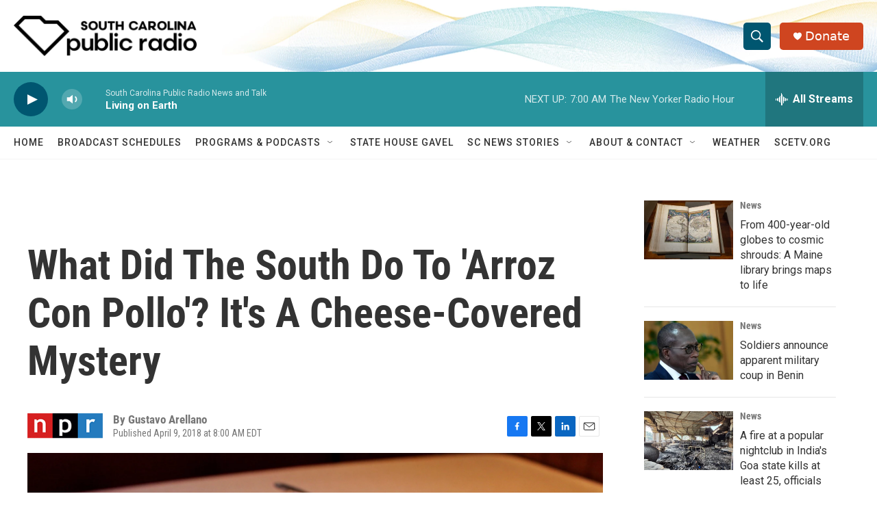

--- FILE ---
content_type: text/html; charset=utf-8
request_url: https://www.google.com/recaptcha/api2/aframe
body_size: 264
content:
<!DOCTYPE HTML><html><head><meta http-equiv="content-type" content="text/html; charset=UTF-8"></head><body><script nonce="cx1_uLlEkbvrOzgc5jfUcg">/** Anti-fraud and anti-abuse applications only. See google.com/recaptcha */ try{var clients={'sodar':'https://pagead2.googlesyndication.com/pagead/sodar?'};window.addEventListener("message",function(a){try{if(a.source===window.parent){var b=JSON.parse(a.data);var c=clients[b['id']];if(c){var d=document.createElement('img');d.src=c+b['params']+'&rc='+(localStorage.getItem("rc::a")?sessionStorage.getItem("rc::b"):"");window.document.body.appendChild(d);sessionStorage.setItem("rc::e",parseInt(sessionStorage.getItem("rc::e")||0)+1);localStorage.setItem("rc::h",'1765106520243');}}}catch(b){}});window.parent.postMessage("_grecaptcha_ready", "*");}catch(b){}</script></body></html>